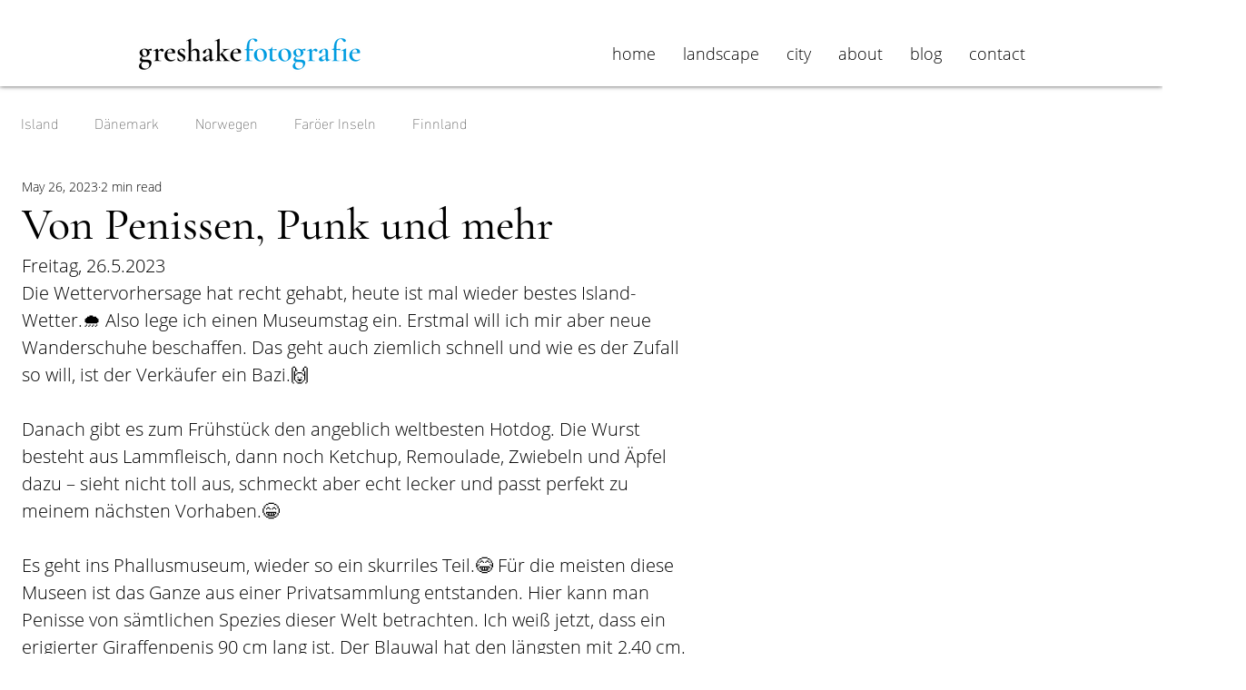

--- FILE ---
content_type: text/css; charset=utf-8
request_url: https://www.greshake-fotografie.de/_serverless/pro-gallery-css-v4-server/layoutCss?ver=2&id=a4dru-not-scoped&items=3422_750_1000%7C3322_750_1000%7C3274_750_1000%7C3344_750_1000%7C3485_796_1000%7C3456_750_1000%7C3439_791_1000%7C3471_750_1000%7C3509_750_1000%7C3466_750_1000%7C3423_750_1000%7C3542_750_1000%7C3357_750_1000%7C3531_750_1000%7C3561_750_1000%7C3561_750_1000%7C3704_749_1000%7C3512_746_1000%7C3533_750_1000%7C3458_750_1000&container=1208_940_8574_720&options=gallerySizeType:px%7CenableInfiniteScroll:true%7CtitlePlacement:SHOW_ON_HOVER%7CimageMargin:22%7CisVertical:true%7CgridStyle:0%7CgalleryLayout:1%7CnumberOfImagesPerRow:0%7CgallerySizePx:690%7CcubeType:fill%7CgalleryThumbnailsAlignment:none
body_size: -118
content:
#pro-gallery-a4dru-not-scoped [data-hook="item-container"][data-idx="0"].gallery-item-container{opacity: 1 !important;display: block !important;transition: opacity .2s ease !important;top: 0px !important;left: 0px !important;right: auto !important;height: 612px !important;width: 459px !important;} #pro-gallery-a4dru-not-scoped [data-hook="item-container"][data-idx="0"] .gallery-item-common-info-outer{height: 100% !important;} #pro-gallery-a4dru-not-scoped [data-hook="item-container"][data-idx="0"] .gallery-item-common-info{height: 100% !important;width: 100% !important;} #pro-gallery-a4dru-not-scoped [data-hook="item-container"][data-idx="0"] .gallery-item-wrapper{width: 459px !important;height: 612px !important;margin: 0 !important;} #pro-gallery-a4dru-not-scoped [data-hook="item-container"][data-idx="0"] .gallery-item-content{width: 459px !important;height: 612px !important;margin: 0px 0px !important;opacity: 1 !important;} #pro-gallery-a4dru-not-scoped [data-hook="item-container"][data-idx="0"] .gallery-item-hover{width: 459px !important;height: 612px !important;opacity: 1 !important;} #pro-gallery-a4dru-not-scoped [data-hook="item-container"][data-idx="0"] .item-hover-flex-container{width: 459px !important;height: 612px !important;margin: 0px 0px !important;opacity: 1 !important;} #pro-gallery-a4dru-not-scoped [data-hook="item-container"][data-idx="0"] .gallery-item-wrapper img{width: 100% !important;height: 100% !important;opacity: 1 !important;} #pro-gallery-a4dru-not-scoped [data-hook="item-container"][data-idx="1"].gallery-item-container{opacity: 1 !important;display: block !important;transition: opacity .2s ease !important;top: 0px !important;left: 481px !important;right: auto !important;height: 612px !important;width: 459px !important;} #pro-gallery-a4dru-not-scoped [data-hook="item-container"][data-idx="1"] .gallery-item-common-info-outer{height: 100% !important;} #pro-gallery-a4dru-not-scoped [data-hook="item-container"][data-idx="1"] .gallery-item-common-info{height: 100% !important;width: 100% !important;} #pro-gallery-a4dru-not-scoped [data-hook="item-container"][data-idx="1"] .gallery-item-wrapper{width: 459px !important;height: 612px !important;margin: 0 !important;} #pro-gallery-a4dru-not-scoped [data-hook="item-container"][data-idx="1"] .gallery-item-content{width: 459px !important;height: 612px !important;margin: 0px 0px !important;opacity: 1 !important;} #pro-gallery-a4dru-not-scoped [data-hook="item-container"][data-idx="1"] .gallery-item-hover{width: 459px !important;height: 612px !important;opacity: 1 !important;} #pro-gallery-a4dru-not-scoped [data-hook="item-container"][data-idx="1"] .item-hover-flex-container{width: 459px !important;height: 612px !important;margin: 0px 0px !important;opacity: 1 !important;} #pro-gallery-a4dru-not-scoped [data-hook="item-container"][data-idx="1"] .gallery-item-wrapper img{width: 100% !important;height: 100% !important;opacity: 1 !important;} #pro-gallery-a4dru-not-scoped [data-hook="item-container"][data-idx="2"].gallery-item-container{opacity: 1 !important;display: block !important;transition: opacity .2s ease !important;top: 634px !important;left: 0px !important;right: auto !important;height: 612px !important;width: 459px !important;} #pro-gallery-a4dru-not-scoped [data-hook="item-container"][data-idx="2"] .gallery-item-common-info-outer{height: 100% !important;} #pro-gallery-a4dru-not-scoped [data-hook="item-container"][data-idx="2"] .gallery-item-common-info{height: 100% !important;width: 100% !important;} #pro-gallery-a4dru-not-scoped [data-hook="item-container"][data-idx="2"] .gallery-item-wrapper{width: 459px !important;height: 612px !important;margin: 0 !important;} #pro-gallery-a4dru-not-scoped [data-hook="item-container"][data-idx="2"] .gallery-item-content{width: 459px !important;height: 612px !important;margin: 0px 0px !important;opacity: 1 !important;} #pro-gallery-a4dru-not-scoped [data-hook="item-container"][data-idx="2"] .gallery-item-hover{width: 459px !important;height: 612px !important;opacity: 1 !important;} #pro-gallery-a4dru-not-scoped [data-hook="item-container"][data-idx="2"] .item-hover-flex-container{width: 459px !important;height: 612px !important;margin: 0px 0px !important;opacity: 1 !important;} #pro-gallery-a4dru-not-scoped [data-hook="item-container"][data-idx="2"] .gallery-item-wrapper img{width: 100% !important;height: 100% !important;opacity: 1 !important;} #pro-gallery-a4dru-not-scoped [data-hook="item-container"][data-idx="3"]{display: none !important;} #pro-gallery-a4dru-not-scoped [data-hook="item-container"][data-idx="4"]{display: none !important;} #pro-gallery-a4dru-not-scoped [data-hook="item-container"][data-idx="5"]{display: none !important;} #pro-gallery-a4dru-not-scoped [data-hook="item-container"][data-idx="6"]{display: none !important;} #pro-gallery-a4dru-not-scoped [data-hook="item-container"][data-idx="7"]{display: none !important;} #pro-gallery-a4dru-not-scoped [data-hook="item-container"][data-idx="8"]{display: none !important;} #pro-gallery-a4dru-not-scoped [data-hook="item-container"][data-idx="9"]{display: none !important;} #pro-gallery-a4dru-not-scoped [data-hook="item-container"][data-idx="10"]{display: none !important;} #pro-gallery-a4dru-not-scoped [data-hook="item-container"][data-idx="11"]{display: none !important;} #pro-gallery-a4dru-not-scoped [data-hook="item-container"][data-idx="12"]{display: none !important;} #pro-gallery-a4dru-not-scoped [data-hook="item-container"][data-idx="13"]{display: none !important;} #pro-gallery-a4dru-not-scoped [data-hook="item-container"][data-idx="14"]{display: none !important;} #pro-gallery-a4dru-not-scoped [data-hook="item-container"][data-idx="15"]{display: none !important;} #pro-gallery-a4dru-not-scoped [data-hook="item-container"][data-idx="16"]{display: none !important;} #pro-gallery-a4dru-not-scoped [data-hook="item-container"][data-idx="17"]{display: none !important;} #pro-gallery-a4dru-not-scoped [data-hook="item-container"][data-idx="18"]{display: none !important;} #pro-gallery-a4dru-not-scoped [data-hook="item-container"][data-idx="19"]{display: none !important;} #pro-gallery-a4dru-not-scoped .pro-gallery-prerender{height:6321px !important;}#pro-gallery-a4dru-not-scoped {height:6321px !important; width:940px !important;}#pro-gallery-a4dru-not-scoped .pro-gallery-margin-container {height:6321px !important;}#pro-gallery-a4dru-not-scoped .pro-gallery {height:6321px !important; width:940px !important;}#pro-gallery-a4dru-not-scoped .pro-gallery-parent-container {height:6321px !important; width:962px !important;}